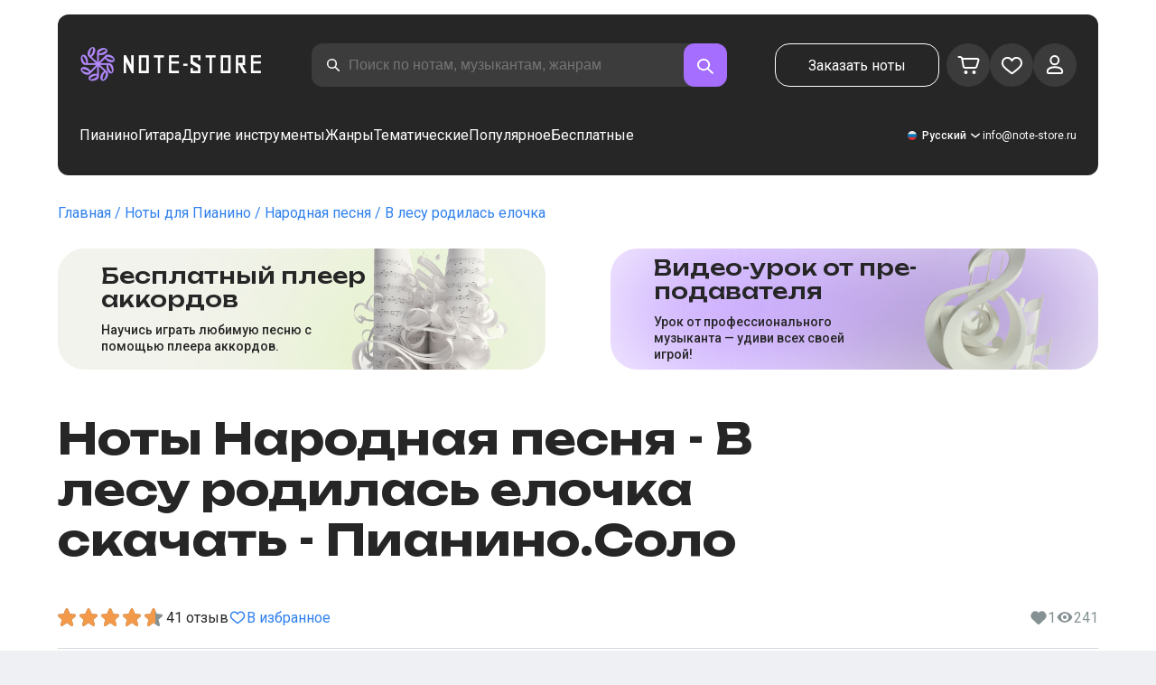

--- FILE ---
content_type: image/svg+xml
request_url: https://note-store.ru/_next/static/media/vk.762ac8f2.svg
body_size: 1052
content:
<svg xmlns="http://www.w3.org/2000/svg" width="20" height="20" fill="none"><path fill="#EFF0F4" fill-rule="evenodd" d="M17.087 9.101c.262-.355.468-.639.62-.853 1.102-1.54 1.578-2.524 1.433-2.953l-.058-.1c-.038-.06-.137-.116-.295-.166-.16-.05-.363-.058-.612-.025l-2.749.02a.738.738 0 0 0-.19.005.546.546 0 0 0-.125.03.509.509 0 0 1-.048.025l-.037.03a.645.645 0 0 0-.2.281c-.3.81-.64 1.564-1.022 2.26-.236.415-.452.775-.65 1.08a5.084 5.084 0 0 1-.496.672 3.47 3.47 0 0 1-.362.347c-.11.087-.192.124-.248.11-.057-.013-.112-.026-.163-.04a.646.646 0 0 1-.214-.246 1.121 1.121 0 0 1-.11-.392 4.655 4.655 0 0 1-.034-.407c-.003-.113-.001-.274.005-.482.007-.207.01-.347.01-.421 0-.254.004-.531.014-.83l.024-.707c.006-.173.01-.358.01-.552a2.47 2.47 0 0 0-.034-.457 1.657 1.657 0 0 0-.1-.32.54.54 0 0 0-.196-.242 1.072 1.072 0 0 0-.32-.136c-.337-.08-.767-.123-1.289-.13-1.183-.014-1.944.067-2.28.24a1.322 1.322 0 0 0-.363.302c-.115.148-.131.228-.049.241.383.06.653.204.812.432l.057.12c.045.088.089.242.134.463.044.22.073.465.086.732.032.49.032.908 0 1.256s-.061.619-.09.813a1.727 1.727 0 0 1-.245.693.182.182 0 0 1-.047.05.688.688 0 0 1-.258.05c-.089 0-.197-.047-.324-.141a2.27 2.27 0 0 1-.396-.386 5.125 5.125 0 0 1-.463-.688c-.172-.295-.35-.643-.535-1.045l-.153-.291c-.094-.187-.225-.46-.39-.818a15.695 15.695 0 0 1-.44-1.04.675.675 0 0 0-.228-.32l-.049-.031a.94.94 0 0 0-.372-.15l-2.615.02c-.268 0-.449.064-.545.19l-.038.06a.339.339 0 0 0-.028.161c0 .074.02.164.058.272.381.944.796 1.854 1.245 2.731.449.877.838 1.583 1.17 2.119.33.536.667 1.041 1.011 1.517.344.476.571.779.682.913.112.134.2.234.262.301l.24.242c.152.16.376.353.673.577.295.225.623.445.983.663a5.14 5.14 0 0 0 1.255.532 4.13 4.13 0 0 0 1.393.166h1.098c.223-.02.392-.093.506-.22l.038-.051a.674.674 0 0 0 .072-.185c.022-.085.034-.176.034-.276a3.489 3.489 0 0 1 .061-.78c.049-.23.102-.404.162-.522a1.283 1.283 0 0 1 .369-.44.742.742 0 0 1 .076-.037c.152-.053.332-.001.539.156.207.158.401.351.582.582.181.232.4.49.654.779.254.288.477.502.668.643l.191.12c.127.08.293.154.497.221.203.067.381.084.535.05l2.443-.04c.241 0 .43-.042.563-.125.133-.084.213-.176.239-.276a.817.817 0 0 0 .004-.342 1.344 1.344 0 0 0-.066-.265 1.573 1.573 0 0 0-.063-.127c-.317-.601-.926-1.342-1.823-2.218l-.02-.02-.009-.011-.009-.01h-.01c-.407-.408-.665-.682-.773-.823-.197-.267-.242-.54-.133-.813.076-.209.361-.648.858-1.317Z" clip-rule="evenodd"/></svg>